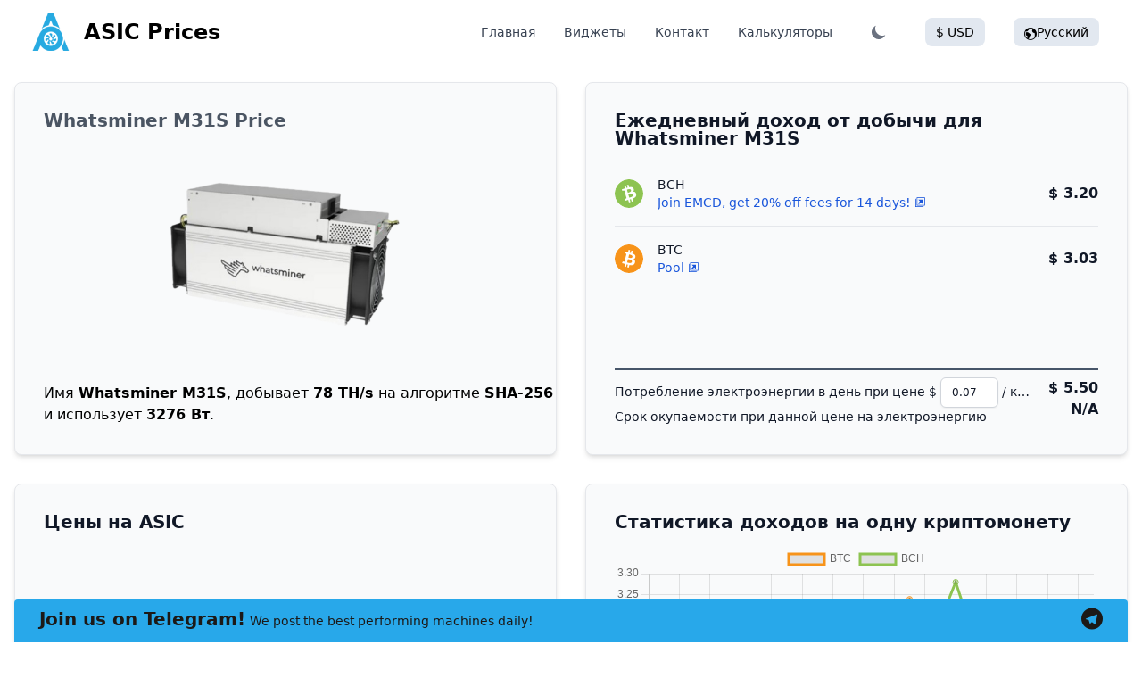

--- FILE ---
content_type: text/html; charset=UTF-8
request_url: https://www.asicprices.com/ru/miner/microbt-whatsminer-m31s
body_size: 7160
content:
<!doctype html>
<html lang="ru">
    <head>
        <meta charset="utf-8" />
<meta name="Saquib" content="Blade" />

<meta charset="utf-8">
<meta name="viewport" content="width=device-width, initial-scale=1">
<title>ASIC Prices - Whatsminer M31S Цены</title>
<meta name="csrf-token" content="qUjgYUGdMtNYuYbIyWrolq7NMsc8VVnUh7KDiGQc">
<meta name="description" content="Мы собираем все лучшие цены на Whatsminer M31S! Она добывает 78 TH/s на алгоритме SHA-256. Найдите лучшую цену для вашей новой машины для майнинга на ASICPrices.com!">
<meta property="og:type" content="website">
<meta property="og:site_name" content="ASIC Prices">
<meta property="og:title" content="Compare Prices For The Whatsminer M31S ASIC Miner!">
<meta property="og:image" content="https://www.asicprices.com/img/miners/MicroBT.png">
<meta property="og:image:type" content="image/png">
<link rel="alternate" hreflang="en" href="https://www.asicprices.com/en/miner/microbt-whatsminer-m31s">
<link rel="alternate" hreflang="de" href="https://www.asicprices.com/de/miner/microbt-whatsminer-m31s">
<link rel="alternate" hreflang="zh" href="https://www.asicprices.com/zh/miner/microbt-whatsminer-m31s">
<link rel="alternate" hreflang="ru" href="https://www.asicprices.com/ru/miner/microbt-whatsminer-m31s">
<!-- load Tailwind CSS -->
<link rel="preload" as="style" href="https://www.asicprices.com/build/assets/app-7d6ffc05.css" /><link rel="stylesheet" href="https://www.asicprices.com/build/assets/app-7d6ffc05.css" /><!-- <script src="../node_modules/flowbite/dist/flowbite.min.js"></script>-->
<link rel="stylesheet" href="/css/style.css" />
<script defer src="https://cdn.jsdelivr.net/npm/alpinejs@3.11.1/dist/cdn.min.js"></script>
        <style >[wire\:loading], [wire\:loading\.delay], [wire\:loading\.inline-block], [wire\:loading\.inline], [wire\:loading\.block], [wire\:loading\.flex], [wire\:loading\.table], [wire\:loading\.grid], [wire\:loading\.inline-flex] {display: none;}[wire\:loading\.delay\.shortest], [wire\:loading\.delay\.shorter], [wire\:loading\.delay\.short], [wire\:loading\.delay\.long], [wire\:loading\.delay\.longer], [wire\:loading\.delay\.longest] {display:none;}[wire\:offline] {display: none;}[wire\:dirty]:not(textarea):not(input):not(select) {display: none;}input:-webkit-autofill, select:-webkit-autofill, textarea:-webkit-autofill {animation-duration: 50000s;animation-name: livewireautofill;}@keyframes livewireautofill { from {} }</style>
    </head>
    <body class="dark:bg-gray-900 dark:text-white">
        <div class="container mx-auto">
            <header class="row">
                <nav class="bg-white border-gray-200 px-2 sm:px-4 px-4 rounded dark:bg-gray-900">
    <div class="container flex flex-wrap items-center justify-between mx-auto px-4">
        <a href="https://www.asicprices.com/ru" class="flex items-center">
            <img src="https://www.asicprices.com/img/logo-small.png" class="h-8 mr-3 sm:h-12" alt="ASIC Prices Logo" />
                            <p class="self-center text-2xl font-semibold whitespace-nowrap dark:text-white">ASIC Prices</p>
                    </a>

        <div class="w-full block md:w-auto" id="navbar-default">
            <ul class="flex items-center md:p-4 mt-4 border border-gray-100 rounded-lg bg-gray-50 flex-row md:space-x-8 md:mt-0 text-xs md:text-sm md:font-medium md:border-0 md:bg-white dark:bg-gray-800 md:dark:bg-gray-900 dark:border-gray-700">
                <li>
                    <a href="https://www.asicprices.com/ru" class="block py-2 pl-3 pr-4 text-gray-700 rounded hover:bg-gray-100 md:hover:bg-transparent md:border-0 md:hover:text-blue-700 md:p-0 dark:text-gray-400 md:dark:hover:text-white dark:hover:bg-gray-700 dark:hover:text-white md:dark:hover:bg-transparent" aria-current="page">Главная</a>
                </li>
                <li>
                    <a href="https://www.asicprices.com/ru/widget" class="hidden md:block py-2 pl-3 pr-4 text-gray-700 rounded hover:bg-gray-100 md:hover:bg-transparent md:border-0 md:hover:text-blue-700 md:p-0 dark:text-gray-400 md:dark:hover:text-white dark:hover:bg-gray-700 dark:hover:text-white md:dark:hover:bg-transparent">Виджеты</a>
                </li>
                <li>
                    <a href="https://www.asicprices.com/ru/contact" class="hidden md:block py-2 pl-3 pr-4 text-gray-700 rounded hover:bg-gray-100 md:hover:bg-transparent md:border-0 md:hover:text-blue-700 md:p-0 dark:text-gray-400 md:dark:hover:text-white dark:hover:bg-gray-700 dark:hover:text-white md:dark:hover:bg-transparent">Контакт</a>
                </li>
                <li>
                    <a href="https://www.asicprices.com/ru/calculators" class="block py-2 pl-3 pr-4 text-gray-700 rounded hover:bg-gray-100 md:hover:bg-transparent md:border-0 md:hover:text-blue-700 md:p-0 dark:text-gray-400 md:dark:hover:text-white dark:hover:bg-gray-700 dark:hover:text-white md:dark:hover:bg-transparent">Калькуляторы</a>
                </li>
                <li>
                    <button id="theme-toggle" type="button" aria-label="Lightmode Darkmode toggle" class="text-gray-500 dark:text-gray-400 hover:bg-gray-100 dark:hover:bg-gray-700 focus:outline-none focus:ring-4 focus:ring-gray-200 dark:focus:ring-gray-700 rounded-lg text-sm p-2.5">
                        <svg id="theme-toggle-dark-icon" class="hidden w-5 h-5" fill="currentColor" viewbox="0 0 20 20" xmlns="http://www.w3.org/2000/svg">
                            <path d="M17.293 13.293A8 8 0 016.707 2.707a8.001 8.001 0 1010.586 10.586z"></path>
                        </svg>
                        <svg id="theme-toggle-light-icon" class="hidden w-5 h-5" fill="currentColor" viewbox="0 0 20 20" xmlns="http://www.w3.org/2000/svg">
                            <path d="M10 2a1 1 0 011 1v1a1 1 0 11-2 0V3a1 1 0 011-1zm4 8a4 4 0 11-8 0 4 4 0 018 0zm-.464 4.95l.707.707a1 1 0 001.414-1.414l-.707-.707a1 1 0 00-1.414 1.414zm2.12-10.607a1 1 0 010 1.414l-.706.707a1 1 0 11-1.414-1.414l.707-.707a1 1 0 011.414 0zM17 11a1 1 0 100-2h-1a1 1 0 100 2h1zm-7 4a1 1 0 011 1v1a1 1 0 11-2 0v-1a1 1 0 011-1zM5.05 6.464A1 1 0 106.465 5.05l-.708-.707a1 1 0 00-1.414 1.414l.707.707zm1.414 8.486l-.707.707a1 1 0 01-1.414-1.414l.707-.707a1 1 0 011.414 1.414zM4 11a1 1 0 100-2H3a1 1 0 000 2h1z" fill-rule="evenodd" clip-rule="evenodd"></path>
                        </svg>
                    </button>
                </li>

                <li x-data="{picker: false}" class="hidden md:block dark:bg-[#1E293B] bg-[#E2E8F0] py-1.5 px-3 mx-auto rounded-lg hover:cursor-pointer z-50" @click=" picker  = ! picker">
                                                                                                                                                                                                                                                                                                                                        <div class="flex gap-2 hover:text-blue-700 dark:hover:text-blue-200">
                        <span class="mx-auto" selected>$ USD</span>
                    </div>
                                                            <div x-show="picker" class="absolute dark:bg-[#1E293B] bg-[#E2E8F0] -ml-3 w-[5rem] mt-3 grid gap-2 rounded-lg text-center" @click.away="picker = false">
                                                                            <a href="https://www.asicprices.com/ru/setcurrency/AED/microbt-whatsminer-m31s" rel="nofollow">
                            <div class="dark:hover:bg-[#334155] hover:bg-white w-full py-1.5 px-3 hover:cursor-pointer rounded-lg">
                                <span>د.إ AED</span>
                            </div>
                        </a>
                                                                                                    <a href="https://www.asicprices.com/ru/setcurrency/CNY/microbt-whatsminer-m31s" rel="nofollow">
                            <div class="dark:hover:bg-[#334155] hover:bg-white w-full py-1.5 px-3 hover:cursor-pointer rounded-lg">
                                <span>¥ CNY</span>
                            </div>
                        </a>
                                                                                                    <a href="https://www.asicprices.com/ru/setcurrency/EUR/microbt-whatsminer-m31s" rel="nofollow">
                            <div class="dark:hover:bg-[#334155] hover:bg-white w-full py-1.5 px-3 hover:cursor-pointer rounded-lg">
                                <span>€ EUR</span>
                            </div>
                        </a>
                                                                                                    <a href="https://www.asicprices.com/ru/setcurrency/GBP/microbt-whatsminer-m31s" rel="nofollow">
                            <div class="dark:hover:bg-[#334155] hover:bg-white w-full py-1.5 px-3 hover:cursor-pointer rounded-lg">
                                <span>£ GBP</span>
                            </div>
                        </a>
                                                                                                    <a href="https://www.asicprices.com/ru/setcurrency/INR/microbt-whatsminer-m31s" rel="nofollow">
                            <div class="dark:hover:bg-[#334155] hover:bg-white w-full py-1.5 px-3 hover:cursor-pointer rounded-lg">
                                <span>₹ INR</span>
                            </div>
                        </a>
                                                                                                    <a href="https://www.asicprices.com/ru/setcurrency/RUB/microbt-whatsminer-m31s" rel="nofollow">
                            <div class="dark:hover:bg-[#334155] hover:bg-white w-full py-1.5 px-3 hover:cursor-pointer rounded-lg">
                                <span>₽ RUB</span>
                            </div>
                        </a>
                                                                                                                        </div>
                </li>

                <li x-data="{picker: false}" class="dark:bg-[#1E293B] bg-[#E2E8F0] py-1.5 px-3 mx-auto rounded-lg hover:cursor-pointer z-50" @click=" picker  = ! picker">
                                                                                                                                                                                                    <div class="flex gap-2 hover:text-blue-700 dark:hover:text-blue-200">
                        <i class="icon-earth self-center mt-1"></i><span class="mx-auto" selected>Русский</span>
                    </div>
                                                            <div x-show="picker" class="absolute dark:bg-[#1E293B] bg-[#E2E8F0] -ml-3 w-[6rem] mt-3 grid gap-2 rounded-lg text-center" @click.away="picker = false">
                                                                                <a href="https://www.asicprices.com/en/miner/microbt-whatsminer-m31s">
                                <div class="dark:hover:bg-[#334155] hover:bg-white w-full py-1.5 px-3 hover:cursor-pointer rounded-lg">
                                    <span>English</span>
                                </div>
                            </a>
                                                                                                            <a href="https://www.asicprices.com/de/miner/microbt-whatsminer-m31s">
                                <div class="dark:hover:bg-[#334155] hover:bg-white w-full py-1.5 px-3 hover:cursor-pointer rounded-lg">
                                    <span>Deutsch</span>
                                </div>
                            </a>
                                                                                                            <a href="https://www.asicprices.com/zh/miner/microbt-whatsminer-m31s">
                                <div class="dark:hover:bg-[#334155] hover:bg-white w-full py-1.5 px-3 hover:cursor-pointer rounded-lg">
                                    <span>中国</span>
                                </div>
                            </a>
                                                                                                                            </div>
                </li>
            </ul>
        </div>

    </div>
</nav>
            </header>
            <div id="main" class="row px-4">
                
        <script type="application/ld+json">
        {
          "@context": "http://schema.org",
          "@type": "Product",
          "name": "Whatsminer M31S",
                    "image": "https://www.asicprices.com/img/miners/MicroBT.png",
                    "description": "Имя Whatsminer M31S, добывает 78 TH/s на алгоритме SHA-256 и использует 3276 Вт.",
          "brand": {
            "@type": "Brand",
            "name": "MicroBT"
          },
                       "offers": {
            "@type": "Offer",
            "availability": "http://schema.org/SoldOut",
            "price": "0.00",
            "priceCurrency": "USD"
          }
                  }
        </script>

        <div class="mt-5 mb-8 grid lg:grid-cols-2 gap-x-8 gap-y-8">
            <div class="group relative bg-gray-50 dark:bg-gray-800 flex justify-center items-center rounded-lg border shadow-md md:pb-8 pb-10 dark:bg-gray-800 dark:border-gray-700">
                                    <img src="/img/miners/MicroBT.png" alt="SHA-256 miner Whatsminer M31S" class="w-80 py-8" />
                                <div class="absolute sm:top-8 top-4 left-4 sm:left-8 flex justify-start items-start flex-col space-y-2">
                    <div>
                        <h1 class="group-hover:opacity-60 font-bold transition duration-1500 text-xl leading-5 text-gray-600 dark:text-white">Whatsminer M31S Price</h1>
                    </div>
                    <div>
                        <p class="group-hover:opacity-60 transition duration-1500 text-xl font-semibold leading-5 text-gray-800 dark:text-white"></p>
                    </div>
                </div>

                <div class="flex flex-col bottom-8 left-8 space-y-4 absolute">
                    <p>Имя <b>Whatsminer M31S</b>, добывает <b>78 TH/s</b> на алгоритме <b>SHA-256</b> и использует <b>3276 Вт</b>.</p>
                </div>
            </div>

            <div class="group flex flex-col bg-gray-50 dark:bg-gray-800 justify-center items-center rounded-lg p-4 rounded-lg border shadow-md sm:p-8 dark:bg-gray-800 dark:border-gray-700">
                    <div class="justify-between w-full items-center mb-4 top-0">
                        <h3 class="text-xl font-bold leading-none text-gray-900 dark:text-white">Ежедневный доход от добычи для Whatsminer M31S</h3>
                    </div>
                    <div class="flow-root w-full">
                        <ul role="list" class="divide-y divide-gray-200 dark:divide-gray-700">
    <li class="py-3 sm:py-4">
    <div class="flex items-center space-x-4">
        <div class="flex-shrink-0">
                                        <img class="w-8 h-8 rounded-full" src="/img/coins/BCH.png" alt="BCH Logo" />
                    </div>
        <div class="flex-1 min-w-0">
            <p class="text-sm font-medium text-gray-900 truncate dark:text-white">
                BCH
            </p>
                                                        <p class="text-sm text-gray-500 truncate dark:text-gray-400">
                <a href="https://emcd.io/pool/dashboard/registration?promo=AsicPrices20" target="_blank" class="hover:opacity-60">
                                            <span class="dark:text-yellow-100 text-blue-700">Join EMCD, get 20% off fees for 14 days! <span class="icon-new-tab text-xs"></span></span>
                    
                </a>
            </p>
                    </div>
        <div class="inline-flex items-center text-base font-semibold text-gray-900 dark:text-white">
            $ 3.20
        </div>
    </div>
</li>
                                                        <li class="py-3 sm:py-4">
    <div class="flex items-center space-x-4">
        <div class="flex-shrink-0">
                                        <img class="w-8 h-8 rounded-full" src="/img/coins/BTC.png" alt="BTC Logo" />
                    </div>
        <div class="flex-1 min-w-0">
            <p class="text-sm font-medium text-gray-900 truncate dark:text-white">
                BTC
            </p>
                                                        <p class="text-sm text-gray-500 truncate dark:text-gray-400">
                <a href="https://www.cavepool.io" target="_blank" class="hover:opacity-60">
                                            <span class="dark:text-yellow-100 text-blue-700">Pool <span class="icon-new-tab text-xs"></span></span>
                    
                </a>
            </p>
                    </div>
        <div class="inline-flex items-center text-base font-semibold text-gray-900 dark:text-white">
            $ 3.03
        </div>
    </div>
</li>
</ul>
                    </div>
                    <div wire:id="mWiFKMUQQywMnq7kShUn" wire:initial-data="{&quot;fingerprint&quot;:{&quot;id&quot;:&quot;mWiFKMUQQywMnq7kShUn&quot;,&quot;name&quot;:&quot;calculate-power-component&quot;,&quot;locale&quot;:&quot;ru&quot;,&quot;path&quot;:&quot;ru\/miner\/microbt-whatsminer-m31s&quot;,&quot;method&quot;:&quot;GET&quot;,&quot;v&quot;:&quot;acj&quot;},&quot;effects&quot;:{&quot;listeners&quot;:[]},&quot;serverMemo&quot;:{&quot;children&quot;:[],&quot;errors&quot;:[],&quot;htmlHash&quot;:&quot;7fec2b9c&quot;,&quot;data&quot;:{&quot;inputValue&quot;:0.07,&quot;miner&quot;:[],&quot;bestPrice&quot;:-1,&quot;bestProfit&quot;:null,&quot;localCoinPrice&quot;:null,&quot;bestRevenue&quot;:&quot;3.09&quot;},&quot;dataMeta&quot;:{&quot;models&quot;:{&quot;miner&quot;:{&quot;class&quot;:&quot;App\\Models\\Machine&quot;,&quot;id&quot;:47,&quot;relations&quot;:[],&quot;connection&quot;:&quot;mysql&quot;,&quot;collectionClass&quot;:null}}},&quot;checksum&quot;:&quot;9ca8f63a0e19c77409db40d904a3c2373801e9a36be43d15fd91038c766b1cf6&quot;}}" class="flex mt-auto space-x-4 border-t-2 border-slate-600 w-full">
    <div class="flex-1 min-w-0 mt-2">
        <p class="text-sm font-medium text-gray-900 truncate dark:text-white">
            Потребление электроэнергии в день при цене $ <input wire:model.debounce.500ms="inputValue" type="text" id="inputValue" class="w-[65px] dark:bg-gray-900 dark:text-gray-100 text-gray-900 focus:ring-indigo-500 focus:border-indigo-500 shadow-sm text-xs border-gray-300 rounded-md" /> / кВт-ч<br />
            Срок окупаемости при данной цене на электроэнергию
    </div>
        <div class="inline-flex text-base text-right font-semibold text-gray-900 dark:text-white mt-2">
        $ 5.50<br />
                    N/A
            </div>
    </div>

<!-- Livewire Component wire-end:mWiFKMUQQywMnq7kShUn -->            </div>
        </div>
                        <div class="mt-8 grid lg:grid-cols-2 gap-x-8 gap-y-8">
            <div class="relative bg-gray-50 dark:bg-gray-800 justify-center items-center rounded-lg p-4 rounded-lg border shadow-md sm:p-8 dark:bg-gray-800 dark:border-gray-700">
                <div class="flex justify-between items-center mb-4">
                    <h3 class="text-xl font-bold leading-none text-gray-900 dark:text-white">Цены на ASIC</h3>
                </div>
                <div class="flow-root">
                    <ul class="w-full divide-y divide-slate-200 dark:divide-slate-800">
    
</ul>
                </div>
            </div>
            <div class="group relative bg-gray-50 dark:bg-gray-800 justify-center items-center rounded-lg p-4 rounded-lg border shadow-md sm:p-8 dark:bg-gray-800 dark:border-gray-700">
                <div class="flex justify-between items-center mb-4">
                    <h3 class="text-xl font-bold leading-none text-gray-900 dark:text-white">Статистика доходов на одну криптомонету</h3>
                </div>
                <div class="">
                    <canvas id="line-chart" class="max-w-full"></canvas>
                    <script src="https://cdnjs.cloudflare.com/ajax/libs/Chart.js/3.5.1/chart.js"></script>
                    <script src="https://cdn.jsdelivr.net/npm/chartjs-adapter-date-fns/dist/chartjs-adapter-date-fns.bundle.min.js"></script>
                    <script src="/scripts/js/stats.php?coins=BTC,BCH,BTC,BCH&hashrate=78000000000000&algo=SHA-256&multiplier=1&currency=USD"></script>
                </div>
                <div class="flex justify-between items-center mb-4 pt-8">
                    <h3 class="text-xl font-bold leading-none text-gray-900 dark:text-white">Средний доход от добычи за 30 дней для Whatsminer M31S</h3>
                </div>
                <div class="flow-root">
                    <ul role="list" class="divide-y divide-gray-200 dark:divide-gray-700">
    <li class="py-3 sm:py-4">
    <div class="flex items-center space-x-4">
        <div class="flex-shrink-0">
                                        <img class="w-8 h-8 rounded-full" src="/img/coins/BCH.png" alt="BCH Logo" />
                    </div>
        <div class="flex-1 min-w-0">
            <p class="text-sm font-medium text-gray-900 truncate dark:text-white">
                BCH
            </p>
                                                        <p class="text-sm text-gray-500 truncate dark:text-gray-400">
                <a href="https://emcd.io/pool/dashboard/registration?promo=AsicPrices20" target="_blank" class="hover:opacity-60">
                                            <span class="dark:text-yellow-100 text-blue-700">Join EMCD, get 20% off fees for 14 days! <span class="icon-new-tab text-xs"></span></span>
                    
                </a>
            </p>
                    </div>
        <div class="inline-flex items-center text-base font-semibold text-gray-900 dark:text-white">
            $ 3.09
        </div>
    </div>
</li>
                                                <li class="py-3 sm:py-4">
    <div class="flex items-center space-x-4">
        <div class="flex-shrink-0">
                                        <img class="w-8 h-8 rounded-full" src="/img/coins/BTC.png" alt="BTC Logo" />
                    </div>
        <div class="flex-1 min-w-0">
            <p class="text-sm font-medium text-gray-900 truncate dark:text-white">
                BTC
            </p>
                                                        <p class="text-sm text-gray-500 truncate dark:text-gray-400">
                <a href="https://www.cavepool.io" target="_blank" class="hover:opacity-60">
                                            <span class="dark:text-yellow-100 text-blue-700">Pool <span class="icon-new-tab text-xs"></span></span>
                    
                </a>
            </p>
                    </div>
        <div class="inline-flex items-center text-base font-semibold text-gray-900 dark:text-white">
            $ 3.04
        </div>
    </div>
</li>
</ul>
                </div>
            </div>
        </div>
        <div class="mt-8 grid lg:grid-cols-2 gap-x-8 gap-y-8">
            <div class="relative bg-gray-50 dark:bg-gray-800 justify-center items-center rounded-lg p-4 rounded-lg border shadow-md sm:p-8 dark:bg-gray-800 dark:border-gray-700">
                                                <div class="flex justify-between items-center mb-4">
                    <h3 class="text-xl font-bold leading-none text-gray-900 dark:text-white">Whatsminer M31S Технические характеристики устройства</h3>
                </div>
                <div class="flow-root">
                    <ul role="list" class="divide-y divide-gray-200 dark:divide-gray-700">
    <li class="py-3 sm:py-4">
    <div class="flex items-center space-x-4">
        <div class="flex-1 min-w-0">
            <p class="text-sm font-medium text-gray-900 truncate dark:text-white">
                Производитель
            </p>
        </div>
        <div class="inline-flex items-center text-base font-semibold text-gray-900 dark:text-white">
            MicroBT
        </div>
    </div>
</li>
                                                <li class="py-3 sm:py-4">
    <div class="flex items-center space-x-4">
        <div class="flex-1 min-w-0">
            <p class="text-sm font-medium text-gray-900 truncate dark:text-white">
                Максимальная хэшрейт
            </p>
        </div>
        <div class="inline-flex items-center text-base font-semibold text-gray-900 dark:text-white">
            78 TH/s
        </div>
    </div>
</li>
                                                <li class="py-3 sm:py-4">
    <div class="flex items-center space-x-4">
        <div class="flex-1 min-w-0">
            <p class="text-sm font-medium text-gray-900 truncate dark:text-white">
                Энергопотребление
            </p>
        </div>
        <div class="inline-flex items-center text-base font-semibold text-gray-900 dark:text-white">
            3276 Watts в час
        </div>
    </div>
</li>
                                                <li class="py-3 sm:py-4">
    <div class="flex items-center space-x-4">
        <div class="flex-1 min-w-0">
            <p class="text-sm font-medium text-gray-900 truncate dark:text-white">
                Энергоэффективность
            </p>
        </div>
        <div class="inline-flex items-center text-base font-semibold text-gray-900 dark:text-white">
            42.0 J/TH ± 5%
        </div>
    </div>
</li>
                                                <li class="py-3 sm:py-4">
    <div class="flex items-center space-x-4">
        <div class="flex-1 min-w-0">
            <p class="text-sm font-medium text-gray-900 truncate dark:text-white">
                Дата выхода
            </p>
        </div>
        <div class="inline-flex items-center text-base font-semibold text-gray-900 dark:text-white">
            March 2020
        </div>
    </div>
</li>
                                                <li class="py-3 sm:py-4">
    <div class="flex items-center space-x-4">
        <div class="flex-1 min-w-0">
            <p class="text-sm font-medium text-gray-900 truncate dark:text-white">
                Алгоритм добычи
            </p>
        </div>
        <div class="inline-flex items-center text-base font-semibold text-gray-900 dark:text-white">
            SHA-256
        </div>
    </div>
</li>
                                                <li class="py-3 sm:py-4">
    <div class="flex items-center space-x-4">
        <div class="flex-1 min-w-0">
            <p class="text-sm font-medium text-gray-900 truncate dark:text-white">
                Охлаждение
            </p>
        </div>
        <div class="inline-flex items-center text-base font-semibold text-gray-900 dark:text-white">
            Охлаждение воздуха
        </div>
    </div>
</li>
                                                <li class="py-3 sm:py-4">
    <div class="flex items-center space-x-4">
        <div class="flex-1 min-w-0">
            <p class="text-sm font-medium text-gray-900 truncate dark:text-white">
                Входное напряжение
            </p>
        </div>
        <div class="inline-flex items-center text-base font-semibold text-gray-900 dark:text-white">
            220~240V @ 16A
        </div>
    </div>
</li>
</ul>
                </div>
                
            </div>
            <div class="group relative bg-gray-50 dark:bg-gray-800 justify-center items-center rounded-lg p-4 rounded-lg border shadow-md sm:p-8 dark:bg-gray-800 dark:border-gray-700">
                <div class="flex justify-between items-center mb-4">
                    <h3 class="text-xl font-bold leading-none text-gray-900 dark:text-white">Исторические цены Whatsminer M31S (без учета доставки)</h3>
                </div>
                <div class="">
                    <canvas id="historical-prices" class="max-w-full"></canvas>
                    <script src="/scripts/js/historical-prices.php?slug=microbt-whatsminer-m31s&hashrate=78000000000000&multiplier=1&currency=USD"></script>
                </div>
                <div class=""><br /><i>* Показывает историю цен за последние 180 дней на модель 78 TH/s</i>
                </div>
                            </div>
        </div>

    <div class="group relative bg-gray-50 dark:bg-gray-800 justify-center items-center rounded-lg p-4 rounded-lg border shadow-md sm:p-8 dark:bg-gray-800 dark:border-gray-700 mt-8">
    <div class="flex justify-between items-center mb-4">
        <h3 class="text-xl font-bold leading-none text-gray-900 dark:text-white">Другие криптомайнинговые машины с алгоритмом SHA-256:</h3>
    </div>
    <div class="flow-root">
        <ul role="list" class="divide-y divide-gray-200 dark:divide-gray-700">
        <ul class="divide-y divide-slate-200 dark:divide-slate-800">
    <a href="https://www.asicprices.com/ru/miner/antminer-u321exph">
    <article class="flex items-start space-x-2 md:space-x-6 py-4">
        <img src="/img/brands/Antminer.png" alt="Antminer Logo"
            class="flex-none w-[45px] h-[45px] md:w-[65px] md:h-[65px] rounded-md bg-slate-100 border-2 dark:border-blue-7/00 border-blue-300  hover:dark:border-yellow-500 hover:border-blue-800" />

        <div class="min-w-0 relative flex-auto" style="cursor: pointer;">
            <h2 class="font-semibold text-slate-900 dark:text-slate-100 truncate pr-20 hover:dark:text-yellow-500 hover:text-blue-800">
                Bitmain Antminer S21e XP Hyd 3U
            </h2>
            <dl class="mt-2 flex flex-wrap text-xs md:text-sm leading-6 font-medium">
                <div class="absolute top-0 right-0 flex items-center space-x-1">
                    <dt class="text-sky-800 dark:text-sky-200">
                        <span class="sr-only">Buy now!</span>
                    </dt>
                    <dd class="text-xl" title="The best price per hash ratio!"> $ 4,490.00</dd>
                </div>
                <div>
                    <dt class="sr-only">Algorithm</dt>
                    <dd class="px-1.5 ring-1 ring-slate-700 dark:ring-slate-200 rounded w-auto lg:w-[140px] text-center">SHA-256</dd>
                </div>
                <div class="hidden sm:block w-auto px-2 lg:w-auto xl:w-[140px] ml-3">
                    <dt class="sr-only">Release Date</dt>
                    <dd class="text-center">October 2024</dd>
                </div>
                <div class="hidden md:block w-auto px-2 lg:w-auto xl:w-[100px]">
                    <dt class="sr-only">Power Usage</dt>
                    <dd class="text-center">
                        11180W
                    </dd>
                </div>
                <div class="hidden w-full sm:block sm:w-auto xl:w-[100px]">
                    <dt class="sr-only">Hashrate</dt>
                    <dd class="text-center">
                        819 TH/s
                    </dd>
                </div>
            </dl>
        </div>
    </article>
</a>
                            <a href="https://www.asicprices.com/ru/miner/bitdeer-sealminer-a2-pro-hyd">
    <article class="flex items-start space-x-2 md:space-x-6 py-4">
        <img src="/img/brands/Bitdeer.png" alt="Bitdeer Logo"
            class="flex-none w-[45px] h-[45px] md:w-[65px] md:h-[65px] rounded-md bg-slate-100 border-2 dark:border-blue-7/00 border-blue-300  hover:dark:border-yellow-500 hover:border-blue-800" />

        <div class="min-w-0 relative flex-auto" style="cursor: pointer;">
            <h2 class="font-semibold text-slate-900 dark:text-slate-100 truncate pr-20 hover:dark:text-yellow-500 hover:text-blue-800">
                Bitdeer SealMiner A2 Pro Hyd
            </h2>
            <dl class="mt-2 flex flex-wrap text-xs md:text-sm leading-6 font-medium">
                <div class="absolute top-0 right-0 flex items-center space-x-1">
                    <dt class="text-sky-800 dark:text-sky-200">
                        <span class="sr-only">Buy now!</span>
                    </dt>
                    <dd class="text-xl" title="The best price per hash ratio!"> $ 4,249.00</dd>
                </div>
                <div>
                    <dt class="sr-only">Algorithm</dt>
                    <dd class="px-1.5 ring-1 ring-slate-700 dark:ring-slate-200 rounded w-auto lg:w-[140px] text-center">SHA-256</dd>
                </div>
                <div class="hidden sm:block w-auto px-2 lg:w-auto xl:w-[140px] ml-3">
                    <dt class="sr-only">Release Date</dt>
                    <dd class="text-center">March 2025</dd>
                </div>
                <div class="hidden md:block w-auto px-2 lg:w-auto xl:w-[100px]">
                    <dt class="sr-only">Power Usage</dt>
                    <dd class="text-center">
                        7450W
                    </dd>
                </div>
                <div class="hidden w-full sm:block sm:w-auto xl:w-[100px]">
                    <dt class="sr-only">Hashrate</dt>
                    <dd class="text-center">
                        500 TH/s
                    </dd>
                </div>
            </dl>
        </div>
    </article>
</a>
                            <a href="https://www.asicprices.com/ru/miner/antminer-s21-xp-hyd">
    <article class="flex items-start space-x-2 md:space-x-6 py-4">
        <img src="/img/brands/Antminer.png" alt="Antminer Logo"
            class="flex-none w-[45px] h-[45px] md:w-[65px] md:h-[65px] rounded-md bg-slate-100 border-2 dark:border-blue-7/00 border-blue-300  hover:dark:border-yellow-500 hover:border-blue-800" />

        <div class="min-w-0 relative flex-auto" style="cursor: pointer;">
            <h2 class="font-semibold text-slate-900 dark:text-slate-100 truncate pr-20 hover:dark:text-yellow-500 hover:text-blue-800">
                Antminer S21 XP Hyd
            </h2>
            <dl class="mt-2 flex flex-wrap text-xs md:text-sm leading-6 font-medium">
                <div class="absolute top-0 right-0 flex items-center space-x-1">
                    <dt class="text-sky-800 dark:text-sky-200">
                        <span class="sr-only">Buy now!</span>
                    </dt>
                    <dd class="text-xl" title="The best price per hash ratio!"> $ 2,999.00</dd>
                </div>
                <div>
                    <dt class="sr-only">Algorithm</dt>
                    <dd class="px-1.5 ring-1 ring-slate-700 dark:ring-slate-200 rounded w-auto lg:w-[140px] text-center">SHA-256</dd>
                </div>
                <div class="hidden sm:block w-auto px-2 lg:w-auto xl:w-[140px] ml-3">
                    <dt class="sr-only">Release Date</dt>
                    <dd class="text-center">October 2024</dd>
                </div>
                <div class="hidden md:block w-auto px-2 lg:w-auto xl:w-[100px]">
                    <dt class="sr-only">Power Usage</dt>
                    <dd class="text-center">
                        6000W
                    </dd>
                </div>
                <div class="hidden w-full sm:block sm:w-auto xl:w-[100px]">
                    <dt class="sr-only">Hashrate</dt>
                    <dd class="text-center">
                        473 TH/s
                    </dd>
                </div>
            </dl>
        </div>
    </article>
</a>
</ul>
    </div>
                </div>
            <footer class="row">
                <div class="px-10 pt-4 pb-20 flex-wrap " id="copyright">
    <dd class="text-right text-xs py-1">Coin statistics provided by <a class="hover:dark:text-yellow-500 hover:text-blue-800" href="https://www.minerstat.com" target="_blank">minerstat</a></dd>
    <dd class="text-right top-0 text-base "><a class="hover:dark:text-yellow-500 hover:text-blue-800" href="https://www.asicprices.com/en/terms-of-use">Terms of Use</a> - <a class="hover:dark:text-yellow-500 hover:text-blue-800" href="https://www.asicprices.com/en/privacy-policy">Privacy Policy</a></dd>
    <dd class="text-right text-base py-1">Copyright 2023 ⛏ <a class="hover:dark:text-yellow-500 hover:text-blue-800" href="https://www.asicprices.com">ASICPrices</a></dd>
</div>

<!-- Google tag (gtag.js) -->
<script async src="https://www.googletagmanager.com/gtag/js?id=G-E1RLQSNHLZ"></script>
<script>
    window.dataLayer = window.dataLayer || [];
    function gtag(){dataLayer.push(arguments);}
    gtag('js', new Date());
    gtag('config', 'G-E1RLQSNHLZ', { 'anonymize_ip': true });
</script>

<!-- Telegram ad -->
<div id="bottom-banner" tabindex="-1" class="fixed bottom-0 left-0 z-50 flex justify-between w-full">
<a href="https://t.me/asicprices" target="_blank" class="w-full">
    <article class="flex items-start">
        <div class="container mx-auto space-x-2 md:space-x-6 md:px-4">
                <div class="px-7 pb-2 bg-[#28a8ea] rounded-t">
                    <div class="flex flex-wrap">
                        <div class="w-full w-4/5 pt-2 mb-0">
                                <span class="mb-1 text-base md:text-xl font-bold text-stone-900">Join us on Telegram!</span> <span class="mb-3 text-xs md:text-sm font-medium text-stone-900">We post the best performing machines daily!</span>
                        </div>
                        <div class="w-full w-1/5 flex items-center text-right text-xl md:text-2xl">
                            <span class="w-full pt-2 mb-0">
                                <i class="icon-telegram self-center resize text-stone-900"></i>
                            </span>
                        </div>
                    </div>
                </div>
        </div>
    </article>
</a>
</div>
            </footer>
        </div>
        <script src="/darkmode.js"></script>
        <script>
            // On page load or when changing themes, best to add inline in `head` to avoid FOUC
            if (localStorage.getItem('color-theme') === 'dark' || (!('color-theme' in localStorage) && window.matchMedia('(prefers-color-scheme: dark)').matches)) {
                document.documentElement.classList.add('dark');
            } else {
                document.documentElement.classList.remove('dark')
            }
        </script>

        <script src="/vendor/livewire/livewire.js?id=90730a3b0e7144480175" data-turbo-eval="false" data-turbolinks-eval="false" ></script><script data-turbo-eval="false" data-turbolinks-eval="false" >window.livewire = new Livewire();window.Livewire = window.livewire;window.livewire_app_url = '';window.livewire_token = 'qUjgYUGdMtNYuYbIyWrolq7NMsc8VVnUh7KDiGQc';window.deferLoadingAlpine = function (callback) {window.addEventListener('livewire:load', function () {callback();});};let started = false;window.addEventListener('alpine:initializing', function () {if (! started) {window.livewire.start();started = true;}});document.addEventListener("DOMContentLoaded", function () {if (! started) {window.livewire.start();started = true;}});</script>

    </body>
</html>


--- FILE ---
content_type: text/css
request_url: https://www.asicprices.com/css/style.css
body_size: 832
content:
@font-face { /* Add slashes to the font folders */
    font-family: 'icomoon';
    src: url('/fonts/icomoon.eot?ga0cwq');
    src: url('/fonts/icomoon.eot?ga0cwq#iefix') format('embedded-opentype'),
        url('/fonts/icomoon.ttf?ga0cwq') format('truetype'),
        url('/fonts/icomoon.woff?ga0cwq') format('woff'),
        url('/fonts/icomoon.svg?ga0cwq#icomoon') format('svg');
    font-weight: normal;
    font-style: normal;
    font-display: block;
}

[class^="icon-"], [class*=" icon-"] {
    /* use !important to prevent issues with browser extensions that change fonts */
    font-family: 'icomoon' !important;
    speak: never;
    font-style: normal;
    font-weight: normal;
    font-variant: normal;
    text-transform: none;
    line-height: 1;
    /* Better Font Rendering =========== */
    -webkit-font-smoothing: antialiased;
    -moz-osx-font-smoothing: grayscale;
}

.icon-money:before {
    content: "\e901";
}

.icon-external-link:before {
    content: "\e900";
}

.icon-droplet:before {
    content: "\e90b";
}

.icon-folder-download:before {
    content: "\e933";
}

.icon-ticket:before {
    content: "\e939";
}

.icon-coin-dollar:before {
    content: "\e93b";
}

.icon-credit-card:before {
    content: "\e93f";
}

.icon-history:before {
    content: "\e94d";
}

.icon-bell:before {
    content: "\e951";
}

.icon-user-check:before {
    content: "\e975";
}

.icon-key:before {
    content: "\e98d";
}

.icon-pie-chart:before {
    content: "\e99a";
}

.icon-stats-dots:before {
    content: "\e99b";
}

.icon-stats-bars:before {
    content: "\e99c";
}

.icon-trophy:before {
    content: "\e99e";
}

.icon-fire:before {
    content: "\e9a9";
}

.icon-truck:before {
    content: "\e9b0";
}

.icon-power:before {
    content: "\e9b5";
}

.icon-switch:before {
    content: "\e9b6";
}

.icon-power-cord:before {
    content: "\e9b7";
}

.icon-earth:before {
    content: "\e9ca";
}

.icon-link:before {
    content: "\e9cb";
}

.icon-star-empty:before {
    content: "\e9d7";
}

.icon-star-half:before {
    content: "\e9d8";
}

.icon-star-full:before {
    content: "\e9d9";
}

.icon-heart:before {
    content: "\e9da";
}

.icon-warning:before {
    content: "\ea07";
}

.icon-cross:before {
    content: "\ea0f";
}

.icon-checkmark:before {
    content: "\ea10";
}

.icon-checkmark2:before {
    content: "\ea11";
}

.icon-enter:before {
    content: "\ea13";
}

.icon-loop2:before {
    content: "\ea2e";
}

.icon-arrow-up-left2:before {
    content: "\ea39";
}

.icon-arrow-up2:before {
    content: "\ea3a";
}

.icon-arrow-up-right2:before {
    content: "\ea3b";
}

.icon-arrow-right2:before {
    content: "\ea3c";
}

.icon-arrow-down-right2:before {
    content: "\ea3d";
}

.icon-arrow-down2:before {
    content: "\ea3e";
}

.icon-arrow-down-left2:before {
    content: "\ea3f";
}

.icon-arrow-left2:before {
    content: "\ea40";
}

.icon-new-tab:before {
    content: "\ea7e";
}

.icon-facebook2:before {
    content: "\ea91";
}

.icon-instagram:before {
    content: "\ea92";
}

.icon-telegram:before {
    content: "\ea95";
}

.icon-twitter:before {
    content: "\ea96";
}

.icon-linkedin:before {
    content: "\eac9";
}

.icon-libreoffice:before {
    content: "\eae3";
}


--- FILE ---
content_type: application/javascript
request_url: https://www.asicprices.com/scripts/js/stats.php?coins=BTC,BCH,BTC,BCH&hashrate=78000000000000&algo=SHA-256&multiplier=1&currency=USD
body_size: 847
content:
data1 = [[new Date("2025-12-30"),2.89],[new Date("2025-12-31"),2.86],[new Date("2026-01-01"),2.89],[new Date("2026-01-02"),2.88],[new Date("2026-01-03"),2.91],[new Date("2026-01-04"),2.95],[new Date("2026-01-05"),2.99],[new Date("2026-01-06"),3.03],[new Date("2026-01-07"),3.07],[new Date("2026-01-08"),3.04],[new Date("2026-01-09"),2.99],[new Date("2026-01-10"),3.06],[new Date("2026-01-11"),3.04],[new Date("2026-01-12"),3.04],[new Date("2026-01-13"),3.05],[new Date("2026-01-14"),3.07],[new Date("2026-01-15"),3.2],[new Date("2026-01-16"),3.24],[new Date("2026-01-17"),3.21],[new Date("2026-01-18"),3.2],[new Date("2026-01-19"),3.19],[new Date("2026-01-20"),3.1],[new Date("2026-01-21"),3.11],[new Date("2026-01-22"),2.98],[new Date("2026-01-23"),3.01],[new Date("2026-01-24"),3.07],[new Date("2026-01-25"),3.07],[new Date("2026-01-26"),3.06],[new Date("2026-01-27"),3.01],[new Date("2026-01-28"),3.04]]
data2 = [[new Date("2025-12-30"),2.97],[new Date("2025-12-31"),2.92],[new Date("2026-01-01"),2.92],[new Date("2026-01-02"),2.99],[new Date("2026-01-03"),3.03],[new Date("2026-01-04"),3.1],[new Date("2026-01-05"),3.07],[new Date("2026-01-06"),3.19],[new Date("2026-01-07"),3.17],[new Date("2026-01-08"),3.07],[new Date("2026-01-09"),3.14],[new Date("2026-01-10"),3.11],[new Date("2026-01-11"),3.13],[new Date("2026-01-12"),3.17],[new Date("2026-01-13"),3.1],[new Date("2026-01-14"),3.18],[new Date("2026-01-15"),3.11],[new Date("2026-01-16"),2.95],[new Date("2026-01-17"),3.07],[new Date("2026-01-18"),3.19],[new Date("2026-01-19"),3.28],[new Date("2026-01-20"),3.17],[new Date("2026-01-21"),3.11],[new Date("2026-01-22"),3.15],[new Date("2026-01-23"),3.12],[new Date("2026-01-24"),3.13],[new Date("2026-01-25"),3.14],[new Date("2026-01-26"),2.97],[new Date("2026-01-27"),3.11],[new Date("2026-01-28"),3.2]]

chartStatus = Chart.getChart("line-chart");
if (chartStatus != undefined) {
  chartStatus.destroy();
}

new Chart('line-chart', {
    type: "scatter",
    responsive: true,
    data: {
    datasets: [
        {
	            data: data1.map(o => ({ x: o[0], y: o[1] })),
	            label: 'BTC',
	            showLine: true,
	            fill: false,
	            borderColor: '#f7931a'
                },{
	            data: data2.map(o => ({ x: o[0], y: o[1] })),
	            label: 'BCH',
	            showLine: true,
	            fill: false,
	            borderColor: '#8dc351'
                },    ]
    },
    options: {
    responsive: true,
    aspectRatio: 1,
    maintainAspectRatio: false,
    plugins: {
            tooltip: {
                callbacks: {
                    label: function(context) {
                        let label = context.dataset.label || '';

                        if (label) {
                            label += ': ';
                        }
                        if (context.parsed.y !== null) {
                            label += new Intl.NumberFormat('en-US', { style: 'currency', currency: 'USD' }).format(context.parsed.y);
                        }
                        return label;
                    }
                }
            }
        },
        
        scales: {
                x: {
                type: 'time',
                parsing: true,
                    time: {
                            unit: 'day'
                    }
                }
        }
    },
})
delete data1
delete data2
delete chartStatus
